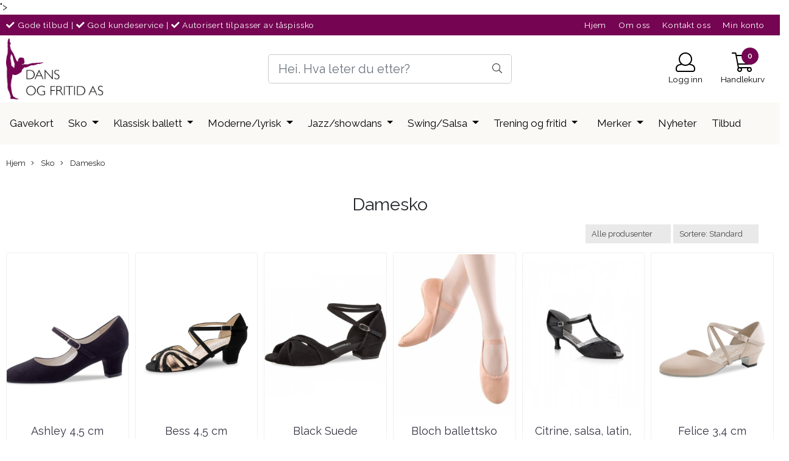

--- FILE ---
content_type: text/css
request_url: https://www.dansogfritid.no/users/flexdup_mystore_no/templates/custom_stylesheet.css?v=1768979788
body_size: 151
content:
/*
    Custom overrides
*/
.pp_tabs_cont {
    padding: 0px 0 10px 0;
}
h1.product-title-v1, .clerkheader {
    margin-bottom: 15px!important;
    font-weight: 300;
}
#checkoutButton {
    background-color: #750452!important;
    background-image: none!important;
    border-width: 1px;
    border-style: solid;
    border-color: #750452!important;
    letter-spacing: 0px!important;
    color: #fff!important;
}